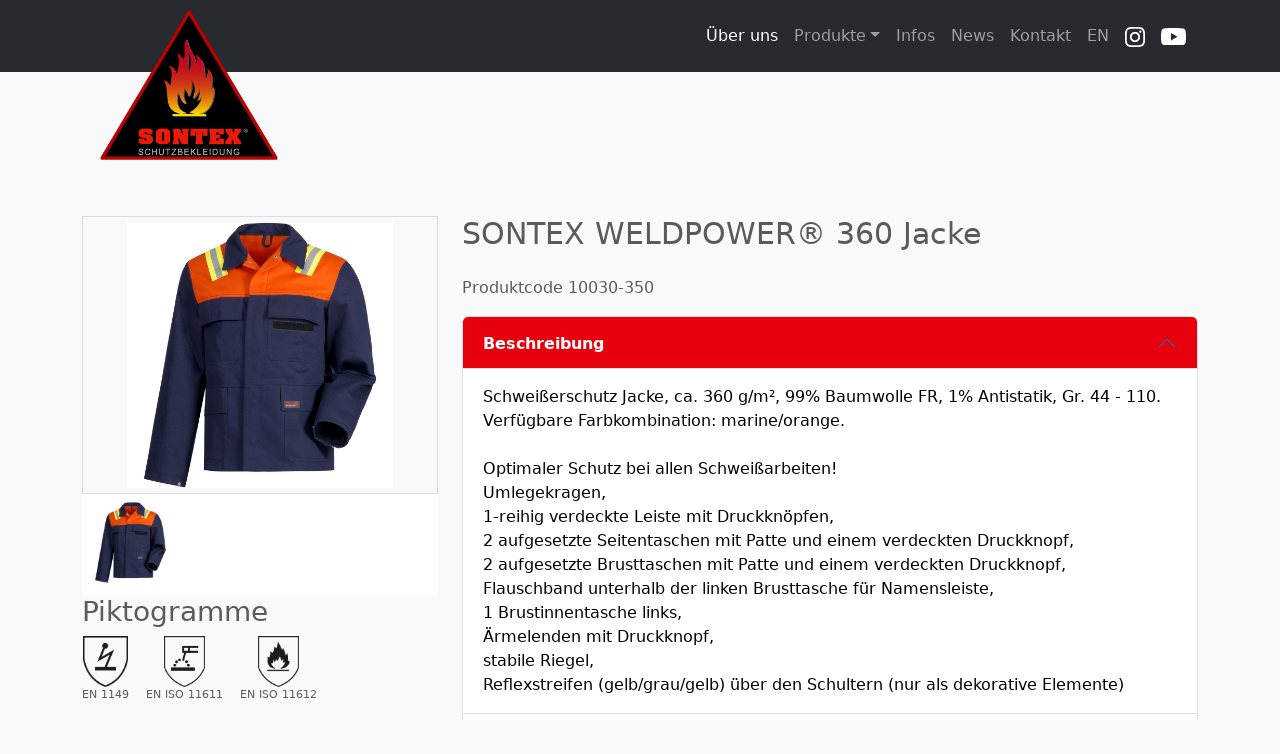

--- FILE ---
content_type: text/html; charset=UTF-8
request_url: https://www.sontex.de/de/produkte/jacke-weldpower-350_16/
body_size: 4126
content:
<!doctype html>
<html lang="de">
<head>
    <meta charset="utf-8">
    <meta name="viewport" content="width=device-width, initial-scale=1">
    <title>SONTEX WELDPOWER® 360 Jacke - SONTEX WELDPOWER® - Schweißerschutz</title>
    <meta name="description" content="SONTEX WELDPOWER® 360 Jacke - 10030-350 - SONTEX WELDPOWER® - Schweißerschutz">
    <meta name="author" content="2M.Studio Michael Weidemann">
    <meta name="generator" content="Handcoded width Bootstrap!" />
    <base href="/">
    <!-- Bootstrap core CSS -->
    <link href="/assets/css/screen.min.css" rel="stylesheet">

    <!-- Favicons -->
    <link rel="apple-touch-icon" href="assets/img/favicons/apple-touch-icon.png" sizes="180x180">
    <link rel="icon" href="assets/img/favicons/favicon-32x32.png" sizes="32x32" type="image/png">
    <link rel="icon" href="assets/img/favicons/favicon-16x16.png" sizes="16x16" type="image/png">
    <link rel="manifest" href="assets/img/favicons/manifest.json">
    <link rel="mask-icon" href="assets/img/favicons/safari-pinned-tab.svg" color="#7952b3">
    <link rel="icon" href="assets/img/favicons/favicon.ico">
    <meta name="theme-color" content="#7952b3">
    <link href="/assets/favicons/favicon-big.png" rel="icon" sizes="192x192">

    <!-- Default Favicon -->
    <link href="/assets/favicons/favicon.png" rel="shortcut icon" type="image/png">

</head>
<body class="bg-light">
<header>
    <nav class="navbar navbar-expand-md navbar-dark fixed-top bg-dark py-3">
        <div class="container-fluid">
            <a class="navbar-brand navbar-brand-icon" href="./"></a>
            <div class="container">
                <button class="navbar-toggler" type="button" data-bs-toggle="collapse" data-bs-target="#navbarCollapse" aria-controls="navbarCollapse" aria-expanded="false" aria-label="Toggle navigation">
                    <span class="navbar-toggler-icon"></span>
                </button>
                <div class="collapse navbar-collapse" id="navbarCollapse">
                    <ul class="navbar-nav me-sm-1 ms-md-auto mb-2 mb-md-0">
                        <li class="nav-item">
                            <a class="nav-link active" aria-current="page" href="de/ueber-uns/">Über uns</a>
                        </li>

                        <li class="nav-item dropdown">
                            <a class="nav-link dropdown-toggle" href="#" id="dropdown01" data-bs-toggle="dropdown" aria-expanded="true">Produkte</a>
                            <ul class="dropdown-menu bg-black" aria-labelledby="dropdown01" data-bs-popper="none">
                                <li><a class="dropdown-item text-white-50" href="de/produkte/gesamtsortiment/">Gesamtsortiment</a></li>
                                <li><a class="dropdown-item text-white-50" href="de/produkte/sontex-multinorm-power/">SONTEX MULTINORM POWER<sup>&reg;</sup></a></li>
                                <li><a class="dropdown-item text-white-50" href="de/produkte/sontex-weldpower/">SONTEX WELDPOWER<sup>&reg;</sup> - Schweißerschutz</a></li>
                                <li><a class="dropdown-item text-white-50" href="de/produkte/sontex-hivis-power/">SONTEX HIVIS POWER<sup>&reg;</sup> - Warnschutz</a></li>
                                <li><a class="dropdown-item text-white-50" href="de/produkte/sontex-arc-flash-power/">SONTEX ARC FLASH POWER<sup>&reg;</sup> - Störlichtbogenschutz</a></li>
                                <li><a class="dropdown-item text-white-50" href="de/produkte/sontex-offshore-power/">SONTEX OFFSHORE POWER<sup>&reg;</sup></a></li>
                                <li><a class="dropdown-item text-white-50" href="de/produkte/sontex-wetterschutz/">SONTEX Wetterschutz</a></li>
                                <li><a class="dropdown-item text-white-50" href="de/produkte/sontex-zink-protect/">SONTEX ZINK PROTECT<sup>&reg;</sup> - Zinkschutz</a></li>
                                <li><a class="dropdown-item text-white-50" href="de/produkte/sontex-flammschutz/">SONTEX Flammschutz</a></li>
                                <li><a class="dropdown-item text-white-50" href="de/produkte/sontex-power/">SONTEX Power</a></li>
                                <li><a class="dropdown-item text-white-50" href="de/produkte/sontex-one-model/">SONTEX ONE MODEL FOR ALL</a></li>
                                <li><a class="dropdown-item text-white-50" href="de/produkte/sontex-maschinenschutz/">SONTEX Maschinenschutz</a></li>
                            </ul>
                        </li>

                        <li class="nav-item">
                            <a class="nav-link" href="de/infos/">Infos</a>
                        </li>
                        <li class="nav-item">
                            <a class="nav-link " href="de/news/">News</a>
                        </li>
                        <li class="nav-item">
                            <a class="nav-link " href="de/kontakt/">Kontakt</a>
                        </li>
                        <li class="nav-item">
                                                        <a class="nav-link " href="en/">EN</a>
                                                    </li>
						<li class="nav-item">
                            <a class="nav-link" href="https://www.instagram.com/sontex_bocholt/" target="_blank"><img  src="assets/images/insta.svg" alt="instagram" width="20"></a>
                        </li>
                        <li class="nav-item">
                            <a class="nav-link" href="https://www.youtube.com/channel/UCuaBF6skDReYi1A93MEPPJQ" target="_blank"><img  src="assets/images/yt.svg" alt="youtube" width="25"></a>
                        </li>
                    </ul>
                    <!--
                    <form class="d-flex">
                        <input class="form-control me-2" type="search" placeholder="Search" aria-label="Search">
                        <button class="btn btn-outline-success" type="submit">Search</button>
                    </form>-->
                </div>
            </div>
        </div>
    </nav>
</header>
<div class="container py-4 bg-light"></div>
<main class="mt-lg-5 border-transparent border-0 bg-light">
   
<div class="container py-5">
    <div class="row">
        <div class="col-md-4">
            <div class="product-img-box">
                <a href="media/article/big/10030-350_0.jpg" data-lightbox="galx"><img src="media/article/10030-350_0.jpg" alt ="10030-350" class="w-75 mr-2"></a>          
            </div>
           
            <div class="bg-white w-100 p-2 pics">
            <a href="media/article/big/10030-350_0.jpg" data-lightbox="image-1"><img src="media/article/10030-350_0.jpg" alt ="10030-350" class="w-25 pe-1 pb-1"></a>
            </div>
            <div class="pictos">
                <h3>Piktogramme</h3>
                <div><img src="media/pictos/EN-1149.png" alt ="picto-EN-1149" class="w-10 mr-2"><br>EN 1149</div><div><img src="media/pictos/EN-ISO-11611.png" alt ="picto-EN-ISO-11611" class="w-10 mr-2"><br>EN ISO 11611</div><div><img src="media/pictos/EN-ISO-11612.png" alt ="picto-EN-ISO-11612" class="w-10 mr-2"><br>EN ISO 11612</div>
            </div>         
        </div>
        <div class="col-md-8">
            <h1 class="mb-0 pb-0">SONTEX WELDPOWER® 360 Jacke</h1><br><p>Produktcode 10030-350</p>
            <div class="accordion" id="myAccordion">
                <div class="accordion-item">
                    <h2 class="accordion-header" id="headingOne">
                        <button class="accordion-button" type="button" data-bs-toggle="collapse" data-bs-target="#collapseOne" aria-expanded="true" aria-controls="collapseOne">
                            <strong>Beschreibung</strong>
                        </button>
                    </h2>
                    <div id="collapseOne" class="accordion-collapse collapse show" aria-labelledby="headingOne" data-bs-parent="#myAccordion">
                        <div class="accordion-body">
                            Schweißerschutz Jacke, ca. 360 g/m², 99% Baumwolle FR, 1% Antistatik, Gr. 44 - 110.<br />
Verfügbare Farbkombination: marine/orange.<br />
<br />
Optimaler Schutz bei allen Schweißarbeiten!<br />
Umlegekragen,<br />
1-reihig verdeckte Leiste mit Druckknöpfen,<br />
2 aufgesetzte Seitentaschen mit Patte und einem verdeckten Druckknopf,<br />
2 aufgesetzte Brusttaschen mit Patte und einem verdeckten Druckknopf,<br />
Flauschband unterhalb der linken Brusttasche für Namensleiste,<br />
1 Brustinnentasche links,<br />
Ärmelenden mit Druckknopf,<br />
stabile Riegel,<br />
Reflexstreifen (gelb/grau/gelb) über den Schultern (nur als dekorative Elemente)
                        </div>
                    </div>
                </div>
                <div class="accordion-item">
                    <h2 class="accordion-header" id="headingTwo">
                        <button class="accordion-button collapsed" type="button" data-bs-toggle="collapse" data-bs-target="#collapseTwo" aria-expanded="false" aria-controls="collapseTwo">
                            <strong>Zusatzinformation</strong>
                        </button>
                    </h2>
                    <div id="collapseTwo" class="accordion-collapse collapse" aria-labelledby="headingTwo" data-bs-parent="#myAccordion">
                        <div class="accordion-body p-0">
                            <table class="tbl">
                                <tbody>
                                <tr><td class="d-none d-sm-block">Marke</td><td><div class="d-block d-sm-none"><h4 class="fs-6">Marke</h4></div>SONTEX WELDPOWER® - Schweißerschutz</td></tr></td></tr><tr><td class="d-none d-sm-block">Produktcode</td><td><div class="d-block d-sm-none"><h4 class="fs-6">Produktcode</h4></div>10030-350</td></tr></td></tr><tr><td class="d-none d-sm-block">Produktgruppe</td><td><div class="d-block d-sm-none"><h4 class="fs-6">Produktgruppe</h4></div>Jacken</td></tr></td></tr><tr><td class="d-none d-sm-block">Bekleidungskategorie</td><td><div class="d-block d-sm-none"><h4 class="fs-6">Bekleidungskategorie</h4></div>Schweißerschutz-Bekleidung</td></tr></td></tr><tr><td class="d-none d-sm-block">Normen (Bekleidung)</td><td><div class="d-block d-sm-none"><h4 class="fs-6">Normen (Bekleidung)</h4></div>EN 1149-5<br>EN ISO 11611<br>EN ISO 11612</td></tr></td></tr><tr><td class="d-none d-sm-block">Schutzwirkung (EN ISO 11611)</td><td><div class="d-block d-sm-none"><h4 class="fs-6">Schutzwirkung (EN ISO 11611)</h4></div>Klasse 1, A1+A2</td></tr></td></tr><tr><td class="d-none d-sm-block">Code (EN ISO 11612)</td><td><div class="d-block d-sm-none"><h4 class="fs-6">Code (EN ISO 11612)</h4></div>A1<br>A2<br>B1<br>C1<br>E2<br>F1</td></tr></td></tr><tr><td class="d-none d-sm-block">Eigenschaften (Körperschutz)</td><td><div class="d-block d-sm-none"><h4 class="fs-6">Eigenschaften (Körperschutz)</h4></div>antistatisch<br>maß- und formstabil<br>schwerentflammbar</td></tr></td></tr><tr><td class="d-none d-sm-block">Material</td><td><div class="d-block d-sm-none"><h4 class="fs-6">Material</h4></div>99% Baumwolle FR, 1% AST</td></tr></td></tr><tr><td class="d-none d-sm-block">Materialstärke [g/m2]</td><td><div class="d-block d-sm-none"><h4 class="fs-6">Materialstärke [g/m2]</h4></div>360</td></tr></td></tr><tr><td class="d-none d-sm-block">Verschlussart</td><td><div class="d-block d-sm-none"><h4 class="fs-6">Verschlussart</h4></div>Knopfverschluss</td></tr></td></tr><tr><td class="d-none d-sm-block">Geschlecht (Kleidung)</td><td><div class="d-block d-sm-none"><h4 class="fs-6">Geschlecht (Kleidung)</h4></div>Herren</td></tr></td></tr><tr><td class="d-none d-sm-block">Größenaufzählung</td><td><div class="d-block d-sm-none"><h4 class="fs-6">Größenaufzählung</h4></div>44, 46, 48, 50, 52, 54, 56, 58, 60, 62, 64, 66, 98, 102, 106, 110</td></tr></td></tr><tr><td class="d-none d-sm-block">Verfügbare Farben</td><td><div class="d-block d-sm-none"><h4 class="fs-6">Verfügbare Farben</h4></div>marine/orange</td></tr></td></tr><tr><td class="d-none d-sm-block">Branchenschlüssel</td><td><div class="d-block d-sm-none"><h4 class="fs-6">Branchenschlüssel</h4></div>Bau/Straßenbau<br>Behörden/Organisationen/Verwaltung<br>Chemische Industrie<br>Druckindustrie<br>Elektroindustrie<br>Energiewirtschaft/Energieversorgung<br>Entsorgungsbetriebe<br>Fahrzeugbau/Flugzeugbau<br>Feuerwehr<br>Gartenbau<br>Gastronomie<br>Gebäudereinigung<br>Gießereitechnik<br>Handwerk<br>Klimatechnik<br>Land-/Forstwirtschaft/Fischerei<br>Lebensmittelindustrie<br>Maschinenbau<br>Medizintechnik/Labore<br>Metallverarbeitende Industrie<br>Pharmaindustrie<br>Reinraumbereich<br>Rettungsdienste/Ärzte/Krankenhäuser<br>Transport/Lager/Logistik<br>Zeitarbeit</td></tr></td></tr><tr><td class="d-none d-sm-block">Pflegehinweise</td><td><div class="d-block d-sm-none"><h4 class="fs-6">Pflegehinweise</h4></div><ul class="list-unstyled"><li class="float-start me-1"><img src="media/care/01.svg" style="width:50px" alt="Pflegeicon"></li><li class="float-start me-1"><img src="media/care/03.svg" style="width:50px" alt="Pflegeicon"></li><li class="float-start me-1"><img src="media/care/06.svg" style="width:50px" alt="Pflegeicon"></li><li class="float-start me-1"><img src="media/care/09.svg" style="width:50px" alt="Pflegeicon"></li><li class="float-start me-1"><img src="media/care/10.svg" style="width:50px" alt="Pflegeicon"></li></ul></td></tr>
                                </tbody>
                            </table>
                        </div>
                    </div>
                </div>
                <div class="accordion-item">
                    <h2 class="accordion-header" id="headingThree">
                        <button class="accordion-button collapsed" type="button" data-bs-toggle="collapse" data-bs-target="#collapseThree" aria-expanded="false" aria-controls="collapseThree">
                            <strong>Varianten</strong>
                        </button>
                    </h2>
                    <div id="collapseThree" class="accordion-collapse collapse" aria-labelledby="headingThree" data-bs-parent="#myAccordion">
                        <div class="accordion-body p-0">
                            <table class="table table-striped w-100">
                                <tr><th>Artikelnummer</th><th>Farbe</th><th>Farb-Code</th></tr><tr><td>10030-350-02</td><td>marine/orange</td><td>02</td></tr>                                    
                            </table>
                        </div>
                    </div>
                </div>
                <div class="accordion-item">
                    <h2 class="accordion-header" id="headingFour">
                        <button class="accordion-button collapsed" type="button" data-bs-toggle="collapse" data-bs-target="#collapseFour" aria-expanded="false" aria-controls="collapseFour">
                            <strong>Downloads</strong>
                        </button>
                    </h2>
                    <div id="collapseFour" class="accordion-collapse collapse" aria-labelledby="headingFour" data-bs-parent="#myAccordion">
                        <div class="accordion-body p-0">
                            <table class="table table-striped w-100">
                                <tr>
                                    <td>Produktdatenblatt</td>
                                    <td><a href="media/pdf/Datenblatt SONTEX WELDPOWER 360 Artikel 10030 11030 12030.pdf" target="_blank">Datenblatt SONTEX WELDPOWER 360 Artikel 10030 11030 12030.pdf</a><br><a href="media/pdf/Herstellerinformation SONTEX WELDPOWER 360 Artikel 10030 11030 12030.pdf" target="_blank">Herstellerinformation SONTEX WELDPOWER 360 Artikel 10030 11030 12030.pdf</a><br><a href="media/pdf/Konformitätserklärung SONTEX WELDPOWER 360 Artikel 10030 11030 12030.pdf" target="_blank">Konformitätserklärung SONTEX WELDPOWER 360 Artikel 10030 11030 12030.pdf</a><br></td>
                                </tr>
                            </table>
                        </div>
                    </div>
                </div>                                        
            </div>
            <p></p>
        </div>
    </div>
</div></main>
<!-- FOOTER -->
<footer class="container-fluid bg-dark">
    <div class="container pt-3">
        <div class="row pb-2">
            <div class="col-md-4">
                <h5>Anschrift</h5>
                <strong class="sontex">SONTEX</strong> Schutzbekleidung<sup>&reg;</sup>  e.K.<br>
                Annegret Schnoklake<br>
                Heinrich-Hertz-Straße 7<br>
                46399 Bocholt<br><br>
                Tel. +49 (0) 2871 23682 0<br>
                Fax +49 (0) 2871 23682 22<br>
                E-Mail info@sontex.de
            </div>
            <div class="col-md-4">
                <h5>Links</h5>
                <a href="de/ueber-uns/">&raquo; Über uns</a><br>
                <a href="de/infos/">&raquo; Infos</a><br>
                <a href="de/kontakt/">&raquo; Kontakt</a><br>
                <a href="de/jobs/">&raquo; Jobs</a><br>
            </div>
             <div class="col-md-4">
                 <h5>Das Rechtliche</h5>
                <a href="de/avb/">&raquo; AVB</a><br>
                <a href="de/impressum/">&raquo; Impressum</a><br>
                <a href="de/datenschutz/">&raquo; Datenschutz</a><br>
            </div>
        </div>
    <hr class="pb-1">
            <p class="float-end"><a href="#" class="fs-3 up mt-n2">&#10095;</a></p>
        <p><small>&copy; 1998 – 2026 SONTEX Schutzbekleidung</small> &nbsp; <small class="text-white-50">GT: 3.35 ms | V8.2.30</small></p>
    </div>
</footer>
<script src="assets/js/jquery-3.6.0.min.js"></script>
<script src="assets/js/lightbox.js"></script>
<script src="assets/js/bootstrap.bundle.min.js"></script>
<script src="assets/js/user.js"></script>
<script>

    $('body').on('click','.close',function(){
        var d = $(this).attr('id');
        //alert('ID: ' + d);
        $.get('_lib/_ajax/save.php?key='+d, function(data) {
                //alert('Data: ' + data);
                document.location.href=data;
         })
        });
</script>
</body>
</html>

--- FILE ---
content_type: application/javascript
request_url: https://www.sontex.de/assets/js/user.js
body_size: 90
content:
$('.collapse').on('shown.bs.collapse', function(e) {
    var $card = $(this).closest('.accordion-item');
    $('html,body').animate({
        scrollTop: $card.offset().top -80
    }, 500);
});
$(".up").click(function () {
    return $("html, body").animate({scrollTop: 0}, 600), !1
})

--- FILE ---
content_type: image/svg+xml
request_url: https://www.sontex.de/media/care/06.svg
body_size: 370
content:
<?xml version="1.0" encoding="utf-8"?>
<!-- Generator: Adobe Illustrator 16.0.0, SVG Export Plug-In . SVG Version: 6.00 Build 0)  -->
<!DOCTYPE svg PUBLIC "-//W3C//DTD SVG 1.1//EN" "http://www.w3.org/Graphics/SVG/1.1/DTD/svg11.dtd">
<svg version="1.1" id="Ebene_1" xmlns="http://www.w3.org/2000/svg" xmlns:xlink="http://www.w3.org/1999/xlink" x="0px" y="0px"
	 width="4000px" height="4000px" viewBox="0 0 4000 4000" enable-background="new 0 0 4000 4000" xml:space="preserve">
<g id="Ñëîé_1">
	<g>
		<circle fill="none" stroke="#1A1A1A" stroke-width="75" stroke-miterlimit="10" cx="2000" cy="2000" r="1100"/>
		<rect x="900" y="900" fill="none" stroke="#1A1A1A" stroke-width="75" stroke-miterlimit="10" width="2200" height="2200"/>
	</g>
	
		<circle fill="#1A1A1A" stroke="#1A1A1A" stroke-width="13" stroke-linecap="round" stroke-miterlimit="10" cx="2000" cy="2000" r="95.732"/>
</g>
</svg>


--- FILE ---
content_type: image/svg+xml
request_url: https://www.sontex.de/media/care/09.svg
body_size: 1188
content:
<?xml version="1.0" encoding="utf-8"?>
<!-- Generator: Adobe Illustrator 16.0.0, SVG Export Plug-In . SVG Version: 6.00 Build 0)  -->
<!DOCTYPE svg PUBLIC "-//W3C//DTD SVG 1.1//EN" "http://www.w3.org/Graphics/SVG/1.1/DTD/svg11.dtd">
<svg version="1.1" id="Layer_1" xmlns="http://www.w3.org/2000/svg" xmlns:xlink="http://www.w3.org/1999/xlink" x="0px" y="0px"
	 width="2400px" height="2400px" viewBox="0 0 2400 2400" enable-background="new 0 0 2400 2400" xml:space="preserve">
<g>
	<path d="M2054.007,1565.854V725.436c0-45.993-37.631-85.714-85.714-85.714h-783.972c-45.993,0-85.714,37.631-85.714,85.714
		s37.63,85.714,85.714,85.714h645.992c29.27,0,54.355,25.087,54.355,54.355c0,31.358-25.087,58.536-58.537,58.536h-303.136
		C655.4,947.038,454.704,1517.77,440.07,1561.674L300,1760.279h1800v-2.091L2054.007,1565.854z M1522.996,953.31h303.136
		c48.084,0,89.896-39.721,89.896-89.896c0-45.992-37.631-85.714-85.715-85.714h-645.992c-29.27,0-54.355-25.087-54.355-54.354
		c0-29.269,25.087-54.355,54.355-54.355h783.972c29.268,0,54.354,25.087,54.354,54.355v825.784H477.7
		C517.422,1448.78,741.115,976.307,1522.996,953.31z M360.627,1726.829l102.439-144.251h1561.672l33.45,144.251H360.627z"/>
	<circle cx="1437.282" cy="1277.352" r="60.627"/>
	<circle cx="1201.045" cy="1277.352" r="60.627"/>
</g>
</svg>


--- FILE ---
content_type: image/svg+xml
request_url: https://www.sontex.de/media/care/10.svg
body_size: 1664
content:
<?xml version="1.0" encoding="utf-8"?>
<!-- Generator: Adobe Illustrator 16.0.0, SVG Export Plug-In . SVG Version: 6.00 Build 0)  -->
<!DOCTYPE svg PUBLIC "-//W3C//DTD SVG 1.1//EN" "http://www.w3.org/Graphics/SVG/1.1/DTD/svg11.dtd">
<svg version="1.1" xmlns="http://www.w3.org/2000/svg" xmlns:xlink="http://www.w3.org/1999/xlink" x="0px" y="0px" width="4000px"
	 height="4000px" viewBox="0 0 4000 4000" style="enable-background:new 0 0 4000 4000;" xml:space="preserve">
<g id="Ñëîé_2" style="display:none;">
	<rect style="display:inline;fill:#FFFFFF;" width="4000" height="4000"/>
</g>
<g id="Ñëîé_1" style="display:none;">
	<circle style="display:inline;fill:none;stroke:#1A1A1A;stroke-width:75;stroke-miterlimit:10;" cx="2000" cy="2000" r="1100"/>
</g>
<g id="Ebene_3">
	<g>
		<g>
			<path d="M1690.129,1606.889c58.383-9.382,134.824-17.431,232.163-17.431c119.54,0,207.124,26.802,262.732,75.106
				c51.435,42.932,82.034,108.667,82.034,189.168c0,81.823-25.019,146.215-72.278,193.176
				c-63.955,65.745-168.231,99.274-286.385,99.274c-36.16,0-69.514-1.333-97.328-8.06v362.227h-120.938V1606.889z
				 M1811.067,2042.889c26.417,6.707,59.781,9.393,100.104,9.393c145.946,0,234.938-68.421,234.938-193.197
				c0-119.392-87.605-177.068-221.042-177.068c-52.832,0-93.156,4.02-114,9.371V2042.889z"/>
		</g>
		<path d="M1978.604,3135.73c-652.495,0-1183.509-512.116-1183.509-1141.912c0-629.64,531.014-1141.912,1183.509-1141.912
			c652.624,0,1183.479,512.272,1183.479,1141.912C3162.082,2623.614,2631.228,3135.73,1978.604,3135.73z M1978.604,975.087
			c-582.18,0-1055.452,457.104-1055.452,1018.731c0,561.773,473.271,1018.617,1055.452,1018.617
			c582.107,0,1055.4-456.844,1055.4-1018.617C3034.004,1432.192,2560.711,975.087,1978.604,975.087z"/>
	</g>
</g>
</svg>


--- FILE ---
content_type: image/svg+xml
request_url: https://www.sontex.de/media/care/03.svg
body_size: 398
content:
<?xml version="1.0" encoding="utf-8"?>
<!-- Generator: Adobe Illustrator 16.0.0, SVG Export Plug-In . SVG Version: 6.00 Build 0)  -->
<!DOCTYPE svg PUBLIC "-//W3C//DTD SVG 1.1//EN" "http://www.w3.org/Graphics/SVG/1.1/DTD/svg11.dtd">
<svg version="1.1" id="Ebene_1" xmlns="http://www.w3.org/2000/svg" xmlns:xlink="http://www.w3.org/1999/xlink" x="0px" y="0px"
	 width="4000px" height="4000px" viewBox="0 0 4000 4000" enable-background="new 0 0 4000 4000" xml:space="preserve">
<g id="Ñëîé_1">
	<g>
		<polygon fill="none" stroke="#1A1A1A" stroke-width="75" stroke-miterlimit="10" points="2001.476,860.843 901.476,2766.098 
			3101.476,2766.098 		"/>
		<g>
			
				<line fill="none" stroke="#1A1A1A" stroke-width="75" stroke-miterlimit="10" x1="1010.743" y1="1219.408" x2="2992.209" y2="2953.19"/>
			
				<line fill="none" stroke="#1A1A1A" stroke-width="75" stroke-miterlimit="10" x1="2992.209" y1="1219.408" x2="1010.743" y2="2953.19"/>
		</g>
	</g>
</g>
</svg>


--- FILE ---
content_type: image/svg+xml
request_url: https://www.sontex.de/media/care/01.svg
body_size: 2648
content:
<?xml version="1.0" encoding="utf-8"?>
<!-- Generator: Adobe Illustrator 16.0.0, SVG Export Plug-In . SVG Version: 6.00 Build 0)  -->
<!DOCTYPE svg PUBLIC "-//W3C//DTD SVG 1.1//EN" "http://www.w3.org/Graphics/SVG/1.1/DTD/svg11.dtd">
<svg version="1.1" id="Ebene_1" xmlns="http://www.w3.org/2000/svg" xmlns:xlink="http://www.w3.org/1999/xlink" x="0px" y="0px"
	 width="4000px" height="4000px" viewBox="0 0 4000 4000" enable-background="new 0 0 4000 4000" xml:space="preserve">
<g id="Ñëîé_1">
	<path fill="#FFFFFF" d="M2115.604,2169.775c0,171.893,52.896,269.534,134.262,269.534c91.542,0,135.271-106.798,135.271-275.634
		c0-162.735-41.699-269.533-134.252-269.533C2172.563,1894.143,2115.604,1989.752,2115.604,2169.775z"/>
	<g>
		<path fill="#1A1A1A" d="M1857.521,1905.434c-18.207-1.015-41.481,0-66.776,4.046c-139.626,23.27-213.491,125.465-228.671,233.729
			h3.036c31.366-41.485,86.009-75.885,158.857-75.885c116.362,0,198.319,83.979,198.319,212.48
			c0,120.402-81.958,231.701-218.557,231.701c-140.643,0-232.715-109.272-232.715-280.271c0-129.512,46.54-231.703,111.295-296.458
			c54.642-53.626,127.491-87.015,210.465-97.134c26.301-4.046,48.56-5.063,64.746-5.063V1905.434z M1832.226,2284.861
			c0-94.098-53.616-150.761-135.574-150.761c-53.626,0-103.211,33.389-127.491,80.947c-6.073,10.118-10.115,23.27-10.115,39.461
			c2.021,108.264,51.596,188.196,144.685,188.196C1780.629,2442.705,1832.226,2378.959,1832.226,2284.861z"/>
		<polyline fill="none" stroke="#1A1A1A" stroke-width="75" stroke-linecap="round" stroke-miterlimit="10" points="900,1279.016 
			1167.875,2720.984 2820.726,2720.984 3100,1279.016 		"/>
		<path fill="none" stroke="#1A1A1A" stroke-width="75" stroke-linecap="round" stroke-linejoin="round" stroke-miterlimit="10" d="
			M954.056,1492.898c130.742,0.715,129.922,150.776,260.665,151.49c130.742,0.714,131.563-149.348,262.306-148.632
			c130.743,0.715,129.923,150.775,260.666,151.489c130.743,0.715,131.563-149.347,262.305-148.632
			c130.741,0.715,129.921,150.775,260.662,151.49c130.742,0.714,131.563-149.347,262.305-148.632
			c130.745,0.714,129.926,150.775,260.67,151.49c130.746,0.715,131.566-149.348,262.313-148.633"/>
		<path fill="#1A1A1A" d="M2474.647,2159.608c0,224.778-83.406,348.864-229.866,348.864c-129.179,0-216.646-121.033-218.679-339.713
			c0-221.727,95.604-343.779,229.865-343.779C2395.313,1824.98,2474.647,1949.065,2474.647,2159.608z"/>
		<path fill="#FFFFFF" d="M2115.604,2169.776c0,171.892,52.896,269.533,134.262,269.533c91.542,0,135.271-106.798,135.271-275.634
			c0-162.735-41.699-269.533-134.252-269.533C2172.563,1894.143,2115.604,1989.754,2115.604,2169.776z"/>
		<circle fill="none" stroke="#1A1A1A" stroke-width="50" stroke-miterlimit="10" cx="2576.788" cy="1816.75" r="105.144"/>
	</g>
</g>
</svg>
